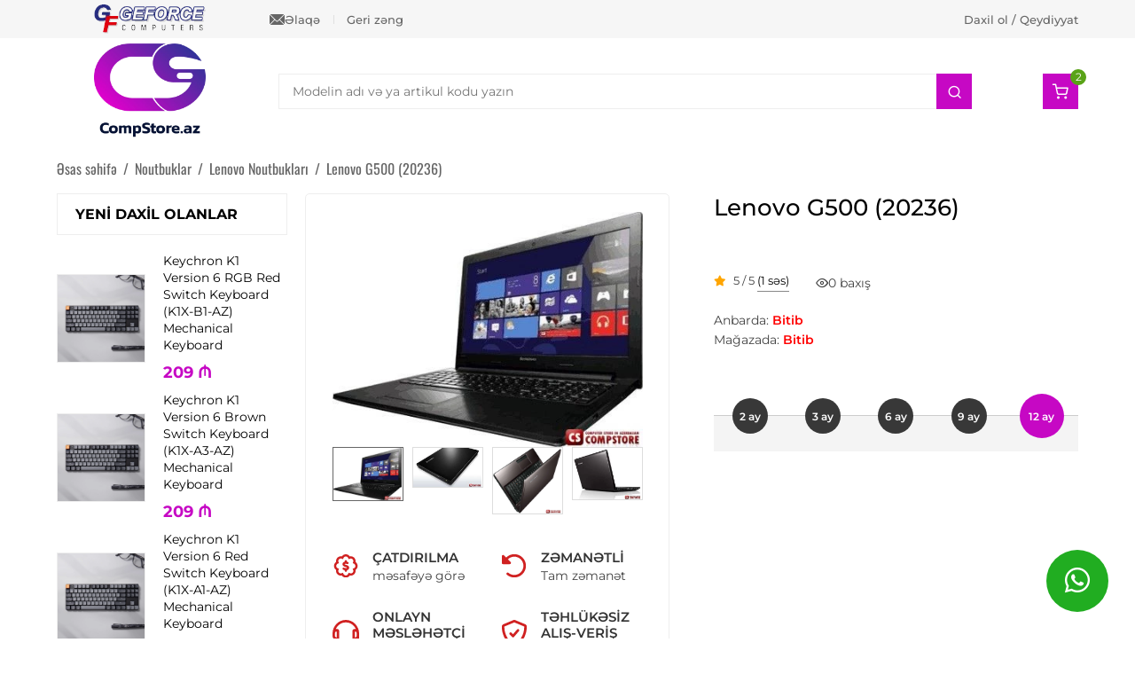

--- FILE ---
content_type: text/html; charset=UTF-8
request_url: https://compstore.az/ajax/brands.php
body_size: 3229
content:

        <div class="container">
            <div class="brands-slider master-slider">
                <div class="swiper-wrapper">
                                            <div class="brand-slide swiper-slide">
                            <a href="https://compstore.az/brend/2e-haqqında.html">
                                <div class="brand-logo"><img loading="lazy" src="https://compstore.az/uploads/2025/08/2e-logo.webp" alt="2E" width="225" height="225"></div>
                            </a>
                        </div>
                                            <div class="brand-slide swiper-slide">
                            <a href="https://compstore.az/brend/a4tech.html">
                                <div class="brand-logo"><img loading="lazy" src="https://compstore.az/uploads/2025/08/a4tech-logo.webp" alt="A4Tech" width="1000" height="562"></div>
                            </a>
                        </div>
                                            <div class="brand-slide swiper-slide">
                            <a href="https://compstore.az/brend/acer-haqqinda.html">
                                <div class="brand-logo"><img loading="lazy" src="https://compstore.az/uploads/2025/08/acer-logo.webp" alt="Acer" width="1000" height="625"></div>
                            </a>
                        </div>
                                            <div class="brand-slide swiper-slide">
                            <a href="https://compstore.az/brend/adata-haqqinda.html">
                                <div class="brand-logo"><img loading="lazy" src="https://compstore.az/uploads/2025/08/adata.webp" alt="ADATA" width="301" height="168"></div>
                            </a>
                        </div>
                                            <div class="brand-slide swiper-slide">
                            <a href="https://compstore.az/brend/addison.html">
                                <div class="brand-logo"><img loading="lazy" src="https://compstore.az/uploads/2025/09/addison-lobo.webp" alt="Addison" width="225" height="139"></div>
                            </a>
                        </div>
                                            <div class="brand-slide swiper-slide">
                            <a href="https://compstore.az/brend/aerocool.html">
                                <div class="brand-logo"><img loading="lazy" src="https://compstore.az/uploads/2025/08/aerocool.webp" alt="AeroCool" width="1000" height="577"></div>
                            </a>
                        </div>
                                            <div class="brand-slide swiper-slide">
                            <a href="https://compstore.az/brend/afox.html">
                                <div class="brand-logo"><img loading="lazy" src="https://compstore.az/uploads/2025/08/afox-logo.webp" alt="AFOX" width="1000" height="244"></div>
                            </a>
                        </div>
                                            <div class="brand-slide swiper-slide">
                            <a href="https://compstore.az/brend/ajazz.html">
                                <div class="brand-logo"><img loading="lazy" src="https://compstore.az/uploads/2025/08/ajazz.webp" alt="Ajazz" width="1000" height="347"></div>
                            </a>
                        </div>
                                            <div class="brand-slide swiper-slide">
                            <a href="https://compstore.az/brend/amd.html">
                                <div class="brand-logo"><img loading="lazy" src="https://compstore.az/uploads/2025/08/amd-logo.webp" alt="AMD" width="1000" height="625"></div>
                            </a>
                        </div>
                                            <div class="brand-slide swiper-slide">
                            <a href="https://compstore.az/brend/anda-seat.html">
                                <div class="brand-logo"><img loading="lazy" src="https://compstore.az/uploads/2025/08/anda-seat.webp" alt="Anda Seat" width="1000" height="523"></div>
                            </a>
                        </div>
                                            <div class="brand-slide swiper-slide">
                            <a href="https://compstore.az/brend/aoc.html">
                                <div class="brand-logo"><img loading="lazy" src="https://compstore.az/uploads/2025/08/aoc.webp" alt="AOC" width="1000" height="527"></div>
                            </a>
                        </div>
                                            <div class="brand-slide swiper-slide">
                            <a href="https://compstore.az/brend/aorus.html">
                                <div class="brand-logo"><img loading="lazy" src="https://compstore.az/uploads/2025/08/aorus.webp" alt="AORUS" width="480" height="105"></div>
                            </a>
                        </div>
                                            <div class="brand-slide swiper-slide">
                            <a href="https://compstore.az/brend/apc.html">
                                <div class="brand-logo"><img loading="lazy" src="https://compstore.az/uploads/2025/08/apc-logo.webp" alt="APC" width="195" height="195"></div>
                            </a>
                        </div>
                                            <div class="brand-slide swiper-slide">
                            <a href="https://compstore.az/brend/apple.html">
                                <div class="brand-logo"><img loading="lazy" src="https://compstore.az/uploads/2025/09/apple-logo.webp" alt="Apple" width="1000" height="500"></div>
                            </a>
                        </div>
                                            <div class="brand-slide swiper-slide">
                            <a href="https://compstore.az/brend/arctic.html">
                                <div class="brand-logo"><img loading="lazy" src="https://compstore.az/uploads/2025/08/arctic-logo.webp" alt="Arctic" width="420" height="120"></div>
                            </a>
                        </div>
                                            <div class="brand-slide swiper-slide">
                            <a href="https://compstore.az/brend/artronic.html">
                                <div class="brand-logo"><img loading="lazy" src="https://compstore.az/uploads/2025/08/artronic-logo.webp" alt="ARTronic" width="1000" height="467"></div>
                            </a>
                        </div>
                                            <div class="brand-slide swiper-slide">
                            <a href="https://compstore.az/brend/asrock.html">
                                <div class="brand-logo"><img loading="lazy" src="https://compstore.az/uploads/2025/08/asrock-logo.webp" alt="ASRock" width="1000" height="558"></div>
                            </a>
                        </div>
                                            <div class="brand-slide swiper-slide">
                            <a href="https://compstore.az/brend/asus.html">
                                <div class="brand-logo"><img loading="lazy" src="https://compstore.az/uploads/2025/09/asus-logo-1.webp" alt="Asus" width="1000" height="310"></div>
                            </a>
                        </div>
                                            <div class="brand-slide swiper-slide">
                            <a href="https://compstore.az/brend/attack-shark.html">
                                <div class="brand-logo"><img loading="lazy" src="https://compstore.az/uploads/2025/08/attack-shark.webp" alt="Attack Shark" width="736" height="385"></div>
                            </a>
                        </div>
                                            <div class="brand-slide swiper-slide">
                            <a href="https://compstore.az/brend/aula.html">
                                <div class="brand-logo"><img loading="lazy" src="https://compstore.az/uploads/2025/08/aula-logo.webp" alt="Aula" width="938" height="266"></div>
                            </a>
                        </div>
                                            <div class="brand-slide swiper-slide">
                            <a href="https://compstore.az/brend/be-quiet.html">
                                <div class="brand-logo"><img loading="lazy" src="https://compstore.az/uploads/2025/08/bequiet.webp" alt="Be Quiet!" width="900" height="293"></div>
                            </a>
                        </div>
                                            <div class="brand-slide swiper-slide">
                            <a href="https://compstore.az/brend/beats-by-dr-dre.html">
                                <div class="brand-logo"><img loading="lazy" src="https://compstore.az/uploads/2025/08/beats.webp" alt="Beats by Dr.Dre" width="1000" height="600"></div>
                            </a>
                        </div>
                                            <div class="brand-slide swiper-slide">
                            <a href="https://compstore.az/brend/beelink.html">
                                <div class="brand-logo"><img loading="lazy" src="https://compstore.az/uploads/2025/08/beelink.webp" alt="Beelink" width="567" height="206"></div>
                            </a>
                        </div>
                                            <div class="brand-slide swiper-slide">
                            <a href="https://compstore.az/brend/benq.html">
                                <div class="brand-logo"><img loading="lazy" src="https://compstore.az/uploads/2025/08/benq-logo.webp" alt="BenQ" width="900" height="540"></div>
                            </a>
                        </div>
                                            <div class="brand-slide swiper-slide">
                            <a href="https://compstore.az/brend/blackbox.html">
                                <div class="brand-logo"><img loading="lazy" src="https://compstore.az/uploads/2025/08/blackbox-1.webp" alt="Blackbox" width="1000" height="563"></div>
                            </a>
                        </div>
                                            <div class="brand-slide swiper-slide">
                            <a href="https://compstore.az/brend/bloody.html">
                                <div class="brand-logo"><img loading="lazy" src="https://compstore.az/uploads/2025/08/bloody.webp" alt="Bloody" width="370" height="220"></div>
                            </a>
                        </div>
                                            <div class="brand-slide swiper-slide">
                            <a href="https://compstore.az/brend/canon.html">
                                <div class="brand-logo"><img loading="lazy" src="https://compstore.az/uploads/2025/08/canon-logo.webp" alt="Canon" width="447" height="113"></div>
                            </a>
                        </div>
                                            <div class="brand-slide swiper-slide">
                            <a href="https://compstore.az/brend/canyon-bakida.html">
                                <div class="brand-logo"><img loading="lazy" src="https://compstore.az/uploads/2025/08/canyon.webp" alt="Canyon" width="267" height="189"></div>
                            </a>
                        </div>
                                            <div class="brand-slide swiper-slide">
                            <a href="https://compstore.az/brend/chieftec-bakida.html">
                                <div class="brand-logo"><img loading="lazy" src="https://compstore.az/uploads/2025/08/chieftiec-logo.webp" alt="Chieftec" width="960" height="280"></div>
                            </a>
                        </div>
                                            <div class="brand-slide swiper-slide">
                            <a href="https://compstore.az/brend/cisco-bakida.html">
                                <div class="brand-logo"><img loading="lazy" src="https://compstore.az/uploads/2025/08/cisco-logo.webp" alt="Cisco" width="1000" height="625"></div>
                            </a>
                        </div>
                                            <div class="brand-slide swiper-slide">
                            <a href="https://compstore.az/brend/collermaster-bakida.html">
                                <div class="brand-logo"><img loading="lazy" src="https://compstore.az/uploads/2025/08/coolermaster-logo.webp" alt="CollerMaster" width="251" height="201"></div>
                            </a>
                        </div>
                                            <div class="brand-slide swiper-slide">
                            <a href="https://compstore.az/brend/compstar.html">
                                <div class="brand-logo"><img loading="lazy" src="https://compstore.az/uploads/2025/08/compstar-logo.webp" alt="CompStar" width="935" height="267"></div>
                            </a>
                        </div>
                                            <div class="brand-slide swiper-slide">
                            <a href="https://compstore.az/brend/corsair-bakida.html">
                                <div class="brand-logo"><img loading="lazy" src="https://compstore.az/uploads/2025/08/corsair-logo.webp" alt="Corsair" width="448" height="112"></div>
                            </a>
                        </div>
                                            <div class="brand-slide swiper-slide">
                            <a href="https://compstore.az/brend/cougar-bakida.html">
                                <div class="brand-logo"><img loading="lazy" src="https://compstore.az/uploads/2025/08/cougar-logo.webp" alt="Cougar" width="348" height="227"></div>
                            </a>
                        </div>
                                            <div class="brand-slide swiper-slide">
                            <a href="https://compstore.az/brend/crucial-bakida.html">
                                <div class="brand-logo"><img loading="lazy" src="https://compstore.az/uploads/2025/08/crucial-logo.webp" alt="Crucial" width="1000" height="563"></div>
                            </a>
                        </div>
                                            <div class="brand-slide swiper-slide">
                            <a href="https://compstore.az/brend/dahua.html">
                                <div class="brand-logo"><img loading="lazy" src="https://compstore.az/uploads/2025/08/dahua-logo.webp" alt="Dahua" width="900" height="270"></div>
                            </a>
                        </div>
                                            <div class="brand-slide swiper-slide">
                            <a href="https://compstore.az/brend/deepcool-bakida.html">
                                <div class="brand-logo"><img loading="lazy" src="https://compstore.az/uploads/2025/08/deepcool-logo.webp" alt="DeepCool" width="600" height="600"></div>
                            </a>
                        </div>
                                            <div class="brand-slide swiper-slide">
                            <a href="https://compstore.az/brend/defender-bakida.html">
                                <div class="brand-logo"><img loading="lazy" src="https://compstore.az/uploads/2025/08/defender-logo.webp" alt="Defender" width="440" height="286"></div>
                            </a>
                        </div>
                                            <div class="brand-slide swiper-slide">
                            <a href="https://compstore.az/brend/dell-bakida.html">
                                <div class="brand-logo"><img loading="lazy" src="https://compstore.az/uploads/2025/08/dell-logo.webp" alt="Dell" width="1000" height="303"></div>
                            </a>
                        </div>
                                            <div class="brand-slide swiper-slide">
                            <a href="https://compstore.az/brend/dxracer-bakida.html">
                                <div class="brand-logo"><img loading="lazy" src="https://compstore.az/uploads/2025/08/dxracer-logo.webp" alt="DXRacer" width="348" height="183"></div>
                            </a>
                        </div>
                                            <div class="brand-slide swiper-slide">
                            <a href="https://compstore.az/brend/edifier-bakida.html">
                                <div class="brand-logo"><img loading="lazy" src="https://compstore.az/uploads/2025/08/edifier-logo.webp" alt="Edifier" width="1000" height="364"></div>
                            </a>
                        </div>
                                            <div class="brand-slide swiper-slide">
                            <a href="https://compstore.az/brend/elgato-bakida.html">
                                <div class="brand-logo"><img loading="lazy" src="https://compstore.az/uploads/2025/08/elgato-logo.webp" alt="Elgato" width="292" height="104"></div>
                            </a>
                        </div>
                                            <div class="brand-slide swiper-slide">
                            <a href="https://compstore.az/brend/epomaker-bakida.html">
                                <div class="brand-logo"><img loading="lazy" src="https://compstore.az/uploads/2025/08/epomager.webp" alt="Epomaker" width="225" height="225"></div>
                            </a>
                        </div>
                                            <div class="brand-slide swiper-slide">
                            <a href="https://compstore.az/brend/epson-bakida.html">
                                <div class="brand-logo"><img loading="lazy" src="https://compstore.az/uploads/2025/08/epson-logo.webp" alt="Epson" width="1000" height="394"></div>
                            </a>
                        </div>
                                            <div class="brand-slide swiper-slide">
                            <a href="https://compstore.az/brend/eset-bakida.html">
                                <div class="brand-logo"><img loading="lazy" src="https://compstore.az/uploads/2025/08/eset-logo.webp" alt="ESET" width="1000" height="395"></div>
                            </a>
                        </div>
                                            <div class="brand-slide swiper-slide">
                            <a href="https://compstore.az/brend/everest-bakida.html">
                                <div class="brand-logo"><img loading="lazy" src="https://compstore.az/uploads/2025/08/everest.webp" alt="Everest" width="368" height="137"></div>
                            </a>
                        </div>
                                            <div class="brand-slide swiper-slide">
                            <a href="https://compstore.az/brend/evga-bakida.html">
                                <div class="brand-logo"><img loading="lazy" src="https://compstore.az/uploads/2025/08/evga-logo.webp" alt="EVGA" width="431" height="117"></div>
                            </a>
                        </div>
                                            <div class="brand-slide swiper-slide">
                            <a href="https://compstore.az/brend/fantech.html">
                                <div class="brand-logo"><img loading="lazy" src="https://compstore.az/uploads/2025/09/fantech-logo.webp" alt="Fantech" width="464" height="109"></div>
                            </a>
                        </div>
                                            <div class="brand-slide swiper-slide">
                            <a href="https://compstore.az/brend/fury.html">
                                <div class="brand-logo"><img loading="lazy" src="https://compstore.az/uploads/2025/09/fury-logo.webp" alt="Fury" width="461" height="259"></div>
                            </a>
                        </div>
                                            <div class="brand-slide swiper-slide">
                            <a href="https://compstore.az/brend/g-skill.html">
                                <div class="brand-logo"><img loading="lazy" src="https://compstore.az/uploads/2025/09/g-skill.webp" alt="G.Skill" width="1000" height="495"></div>
                            </a>
                        </div>
                                            <div class="brand-slide swiper-slide">
                            <a href="https://compstore.az/brend/galax.html">
                                <div class="brand-logo"><img loading="lazy" src="https://compstore.az/uploads/2025/09/galax-logo.webp" alt="GALAX" width="1000" height="506"></div>
                            </a>
                        </div>
                                            <div class="brand-slide swiper-slide">
                            <a href="https://compstore.az/brend/gamemax.html">
                                <div class="brand-logo"><img loading="lazy" src="https://compstore.az/uploads/2025/09/gamemax-logo.webp" alt="GameMax" width="523" height="96"></div>
                            </a>
                        </div>
                                            <div class="brand-slide swiper-slide">
                            <a href="https://compstore.az/brend/genius.html">
                                <div class="brand-logo"><img loading="lazy" src="https://compstore.az/uploads/2025/09/genius-logo.webp" alt="Genius" width="840" height="859"></div>
                            </a>
                        </div>
                                            <div class="brand-slide swiper-slide">
                            <a href="https://compstore.az/brend/gigabyte.html">
                                <div class="brand-logo"><img loading="lazy" src="https://compstore.az/uploads/2025/09/gigabyte-logo.webp" alt="Gigabyte" width="384" height="96"></div>
                            </a>
                        </div>
                                            <div class="brand-slide swiper-slide">
                            <a href="https://compstore.az/brend/gopro.html">
                                <div class="brand-logo"><img loading="lazy" src="https://compstore.az/uploads/2025/09/gopro-logo.webp" alt="GoPro" width="1000" height="563"></div>
                            </a>
                        </div>
                                            <div class="brand-slide swiper-slide">
                            <a href="https://compstore.az/brend/havit-bakida.html">
                                <div class="brand-logo"><img loading="lazy" src="https://compstore.az/uploads/2025/08/havit-logo.webp" alt="Havit" width="436" height="221"></div>
                            </a>
                        </div>
                                            <div class="brand-slide swiper-slide">
                            <a href="https://compstore.az/brend/hp-bakida.html">
                                <div class="brand-logo"><img loading="lazy" src="https://compstore.az/uploads/2025/08/hp-logo.webp" alt="HP" width="1000" height="563"></div>
                            </a>
                        </div>
                                            <div class="brand-slide swiper-slide">
                            <a href="https://compstore.az/brend/huawei.html">
                                <div class="brand-logo"><img loading="lazy" src="https://compstore.az/uploads/2025/09/huawei-logo.webp" alt="Huawei" width="850" height="278"></div>
                            </a>
                        </div>
                                            <div class="brand-slide swiper-slide">
                            <a href="https://compstore.az/brend/huntkey-bakida.html">
                                <div class="brand-logo"><img loading="lazy" src="https://compstore.az/uploads/2025/08/huntkey-logo.webp" alt="HuntKey" width="281" height="141"></div>
                            </a>
                        </div>
                                            <div class="brand-slide swiper-slide">
                            <a href="https://compstore.az/brend/hyperx-bakida.html">
                                <div class="brand-logo"><img loading="lazy" src="https://compstore.az/uploads/2025/08/hyperx-logo.webp" alt="HyperX" width="815" height="242"></div>
                            </a>
                        </div>
                                            <div class="brand-slide swiper-slide">
                            <a href="https://compstore.az/brend/hytech-bakida.html">
                                <div class="brand-logo"><img loading="lazy" src="https://compstore.az/uploads/2025/08/hytech-logo.webp" alt="Hytech" width="500" height="500"></div>
                            </a>
                        </div>
                                            <div class="brand-slide swiper-slide">
                            <a href="https://compstore.az/brend/intel.html">
                                <div class="brand-logo"><img loading="lazy" src="https://compstore.az/uploads/2025/09/intel-logo.webp" alt="Intel" width="359" height="140"></div>
                            </a>
                        </div>
                                            <div class="brand-slide swiper-slide">
                            <a href="https://compstore.az/brend/jedel.html">
                                <div class="brand-logo"><img loading="lazy" src="https://compstore.az/uploads/2025/09/jedel-logo.webp" alt="Jedel" width="443" height="114"></div>
                            </a>
                        </div>
                                            <div class="brand-slide swiper-slide">
                            <a href="https://compstore.az/brend/kaspersky.html">
                                <div class="brand-logo"><img loading="lazy" src="https://compstore.az/uploads/2025/09/kaspersky-logo.webp" alt="Kaspersky" width="493" height="102"></div>
                            </a>
                        </div>
                                            <div class="brand-slide swiper-slide">
                            <a href="https://compstore.az/brend/keenetic.html">
                                <div class="brand-logo"><img loading="lazy" src="https://compstore.az/uploads/2025/09/keneetic-logo.webp" alt="Keenetic" width="493" height="102"></div>
                            </a>
                        </div>
                                            <div class="brand-slide swiper-slide">
                            <a href="https://compstore.az/brend/keychron.html">
                                <div class="brand-logo"></div>
                            </a>
                        </div>
                                            <div class="brand-slide swiper-slide">
                            <a href="https://compstore.az/brend/keychrone.html">
                                <div class="brand-logo"><img loading="lazy" src="https://compstore.az/uploads/2026/01/keychron.webp" alt="Keychrone" width="320" height="198"></div>
                            </a>
                        </div>
                                            <div class="brand-slide swiper-slide">
                            <a href="https://compstore.az/brend/kingston.html">
                                <div class="brand-logo"><img loading="lazy" src="https://compstore.az/uploads/2025/09/kingston-logo.webp" alt="Kingston" width="820" height="420"></div>
                            </a>
                        </div>
                                            <div class="brand-slide swiper-slide">
                            <a href="https://compstore.az/brend/kivi.html">
                                <div class="brand-logo"><img loading="lazy" src="https://compstore.az/uploads/2025/09/kivi-logo.webp" alt="KIVI" width="654" height="368"></div>
                            </a>
                        </div>
                                            <div class="brand-slide swiper-slide">
                            <a href="https://compstore.az/brend/ldnio.html">
                                <div class="brand-logo"><img loading="lazy" src="https://compstore.az/uploads/2025/09/ldnio-logo.webp" alt="Ldnio" width="708" height="400"></div>
                            </a>
                        </div>
                                            <div class="brand-slide swiper-slide">
                            <a href="https://compstore.az/brend/lenovo.html">
                                <div class="brand-logo"><img loading="lazy" src="https://compstore.az/uploads/2025/09/lenovo-logo.webp" alt="Lenovo" width="1000" height="210"></div>
                            </a>
                        </div>
                                            <div class="brand-slide swiper-slide">
                            <a href="https://compstore.az/brend/lexar.html">
                                <div class="brand-logo"><img loading="lazy" src="https://compstore.az/uploads/2025/09/lexar-logo.webp" alt="Lexar" width="1000" height="286"></div>
                            </a>
                        </div>
                                            <div class="brand-slide swiper-slide">
                            <a href="https://compstore.az/brend/lg-haqqında.html">
                                <div class="brand-logo"><img loading="lazy" src="https://compstore.az/uploads/2025/09/lg-logo.webp" alt="LG" width="310" height="154"></div>
                            </a>
                        </div>
                                            <div class="brand-slide swiper-slide">
                            <a href="https://compstore.az/brend/lian-li.html">
                                <div class="brand-logo"><img loading="lazy" src="https://compstore.az/uploads/2025/09/lian-li-logo.webp" alt="Lian Li" width="431" height="117"></div>
                            </a>
                        </div>
                                            <div class="brand-slide swiper-slide">
                            <a href="https://compstore.az/brend/lightwave.html">
                                <div class="brand-logo"><img loading="lazy" src="https://compstore.az/uploads/2025/09/lightwave-logo.webp" alt="LightWave" width="1000" height="523"></div>
                            </a>
                        </div>
                                            <div class="brand-slide swiper-slide">
                            <a href="https://compstore.az/brend/linksys.html">
                                <div class="brand-logo"><img loading="lazy" src="https://compstore.az/uploads/2025/09/linksys-logo.webp" alt="Linksys" width="1000" height="667"></div>
                            </a>
                        </div>
                                            <div class="brand-slide swiper-slide">
                            <a href="https://compstore.az/brend/logitech.html">
                                <div class="brand-logo"><img loading="lazy" src="https://compstore.az/uploads/2025/09/logitech-logo.webp" alt="Logitech" width="1000" height="563"></div>
                            </a>
                        </div>
                                            <div class="brand-slide swiper-slide">
                            <a href="https://compstore.az/brend/madlions.html">
                                <div class="brand-logo"><img loading="lazy" src="https://compstore.az/uploads/2025/09/madlions-logo.webp" alt="Madlions" width="400" height="133"></div>
                            </a>
                        </div>
                                            <div class="brand-slide swiper-slide">
                            <a href="https://compstore.az/brend/mchose.html">
                                <div class="brand-logo"><img loading="lazy" src="https://compstore.az/uploads/2025/12/mchose.webp" alt="MCHOSE" width="313" height="204"></div>
                            </a>
                        </div>
                                            <div class="brand-slide swiper-slide">
                            <a href="https://compstore.az/brend/mercury.html">
                                <div class="brand-logo"><img loading="lazy" src="https://compstore.az/uploads/2025/09/mercury-logo-1.webp" alt="Mercury" width="1000" height="648"></div>
                            </a>
                        </div>
                                            <div class="brand-slide swiper-slide">
                            <a href="https://compstore.az/brend/microlab.html">
                                <div class="brand-logo"><img loading="lazy" src="https://compstore.az/uploads/2025/09/microlab-logo.webp" alt="MicroLab" width="1000" height="403"></div>
                            </a>
                        </div>
                                            <div class="brand-slide swiper-slide">
                            <a href="https://compstore.az/brend/microsoft.html">
                                <div class="brand-logo"><img loading="lazy" src="https://compstore.az/uploads/2025/09/microsoft-logo.webp" alt="Microsoft" width="1000" height="214"></div>
                            </a>
                        </div>
                                            <div class="brand-slide swiper-slide">
                            <a href="https://compstore.az/brend/midex.html">
                                <div class="brand-logo"><img loading="lazy" src="https://compstore.az/uploads/2025/09/midex-logo.webp" alt="Midex" width="500" height="420"></div>
                            </a>
                        </div>
                                            <div class="brand-slide swiper-slide">
                            <a href="https://compstore.az/brend/mikado.html">
                                <div class="brand-logo"><img loading="lazy" src="https://compstore.az/uploads/2025/09/mikado-logo.webp" alt="Mikado" width="325" height="260"></div>
                            </a>
                        </div>
                                            <div class="brand-slide swiper-slide">
                            <a href="https://compstore.az/brend/mikrotik.html">
                                <div class="brand-logo"><img loading="lazy" src="https://compstore.az/uploads/2025/09/mikrotik-logo.webp" alt="MikroTik" width="420" height="120"></div>
                            </a>
                        </div>
                                            <div class="brand-slide swiper-slide">
                            <a href="https://compstore.az/brend/msi.html">
                                <div class="brand-logo"><img loading="lazy" src="https://compstore.az/uploads/2025/09/msi-logo.webp" alt="MSI" width="1000" height="563"></div>
                            </a>
                        </div>
                                            <div class="brand-slide swiper-slide">
                            <a href="https://compstore.az/brend/nvidia.html">
                                <div class="brand-logo"><img loading="lazy" src="https://compstore.az/uploads/2025/09/nvidia-logo.webp" alt="Nvidia" width="1000" height="183"></div>
                            </a>
                        </div>
                                            <div class="brand-slide swiper-slide">
                            <a href="https://compstore.az/brend/nzxt.html">
                                <div class="brand-logo"><img loading="lazy" src="https://compstore.az/uploads/2025/09/nzxt-logo.webp" alt="NZXT" width="225" height="135"></div>
                            </a>
                        </div>
                                            <div class="brand-slide swiper-slide">
                            <a href="https://compstore.az/brend/orico.html">
                                <div class="brand-logo"><img loading="lazy" src="https://compstore.az/uploads/2025/09/orico-logo.webp" alt="Orico" width="477" height="106"></div>
                            </a>
                        </div>
                                            <div class="brand-slide swiper-slide">
                            <a href="https://compstore.az/brend/palit.html">
                                <div class="brand-logo"><img loading="lazy" src="https://compstore.az/uploads/2025/09/palit-logo.webp" alt="Palit" width="447" height="113"></div>
                            </a>
                        </div>
                                            <div class="brand-slide swiper-slide">
                            <a href="https://compstore.az/brend/panasonic.html">
                                <div class="brand-logo"><img loading="lazy" src="https://compstore.az/uploads/2025/09/panasonic-logo.webp" alt="Panasonic" width="1000" height="153"></div>
                            </a>
                        </div>
                                            <div class="brand-slide swiper-slide">
                            <a href="https://compstore.az/brend/patriot.html">
                                <div class="brand-logo"><img loading="lazy" src="https://compstore.az/uploads/2025/09/patriot-logo.webp" alt="Patriot" width="516" height="97"></div>
                            </a>
                        </div>
                                            <div class="brand-slide swiper-slide">
                            <a href="https://compstore.az/brend/phanteks.html">
                                <div class="brand-logo"><img loading="lazy" src="https://compstore.az/uploads/2025/09/phanteks-logo.webp" alt="Phanteks" width="600" height="300"></div>
                            </a>
                        </div>
                                            <div class="brand-slide swiper-slide">
                            <a href="https://compstore.az/brend/philips.html">
                                <div class="brand-logo"><img loading="lazy" src="https://compstore.az/uploads/2025/09/philips-logo.webp" alt="Philips" width="1000" height="184"></div>
                            </a>
                        </div>
                                            <div class="brand-slide swiper-slide">
                            <a href="https://compstore.az/brend/pioneer.html">
                                <div class="brand-logo"><img loading="lazy" src="https://compstore.az/uploads/2025/09/pioneer-logo.webp" alt="Pioneer" width="1000" height="563"></div>
                            </a>
                        </div>
                                            <div class="brand-slide swiper-slide">
                            <a href="https://compstore.az/brend/plextor.html">
                                <div class="brand-logo"><img loading="lazy" src="https://compstore.az/uploads/2025/09/plextor-logo.webp" alt="Plextor" width="300" height="168"></div>
                            </a>
                        </div>
                                            <div class="brand-slide swiper-slide">
                            <a href="https://compstore.az/brend/pny.html">
                                <div class="brand-logo"><img loading="lazy" src="https://compstore.az/uploads/2025/09/pny-logo.webp" alt="PNY" width="1000" height="210"></div>
                            </a>
                        </div>
                                            <div class="brand-slide swiper-slide">
                            <a href="https://compstore.az/brend/pocketbook.html">
                                <div class="brand-logo"><img loading="lazy" src="https://compstore.az/uploads/2025/09/pocketbook-logo.webp" alt="PocketBook" width="1000" height="144"></div>
                            </a>
                        </div>
                                            <div class="brand-slide swiper-slide">
                            <a href="https://compstore.az/brend/powercolor.html">
                                <div class="brand-logo"><img loading="lazy" src="https://compstore.az/uploads/2025/09/povercolor.webp" alt="PowerColor" width="600" height="78"></div>
                            </a>
                        </div>
                                            <div class="brand-slide swiper-slide">
                            <a href="https://compstore.az/brend/powercom.html">
                                <div class="brand-logo"><img loading="lazy" src="https://compstore.az/uploads/2025/09/powercom-logo.webp" alt="PowerCom" width="260" height="122"></div>
                            </a>
                        </div>
                                            <div class="brand-slide swiper-slide">
                            <a href="https://compstore.az/brend/qnap.html">
                                <div class="brand-logo"><img loading="lazy" src="https://compstore.az/uploads/2025/09/qnap-logo.webp" alt="QNAP" width="485" height="104"></div>
                            </a>
                        </div>
                                            <div class="brand-slide swiper-slide">
                            <a href="https://compstore.az/brend/rampage.html">
                                <div class="brand-logo"><img loading="lazy" src="https://compstore.az/uploads/2025/09/rampage-logo.webp" alt="Rampage" width="735" height="656"></div>
                            </a>
                        </div>
                                            <div class="brand-slide swiper-slide">
                            <a href="https://compstore.az/brend/rapoo.html">
                                <div class="brand-logo"><img loading="lazy" src="https://compstore.az/uploads/2025/09/rapoo-logo.webp" alt="Rapoo" width="840" height="859"></div>
                            </a>
                        </div>
                                            <div class="brand-slide swiper-slide">
                            <a href="https://compstore.az/brend/razer.html">
                                <div class="brand-logo"><img loading="lazy" src="https://compstore.az/uploads/2025/09/razer-logo.webp" alt="Razer" width="459" height="110"></div>
                            </a>
                        </div>
                                            <div class="brand-slide swiper-slide">
                            <a href="https://compstore.az/brend/red-square.html">
                                <div class="brand-logo"><img loading="lazy" src="https://compstore.az/uploads/2025/09/red-square-1.webp" alt="Red Square" width="475" height="161"></div>
                            </a>
                        </div>
                                            <div class="brand-slide swiper-slide">
                            <a href="https://compstore.az/brend/redragon.html">
                                <div class="brand-logo"><img loading="lazy" src="https://compstore.az/uploads/2025/09/redragon-logo.webp" alt="Redragon" width="348" height="145"></div>
                            </a>
                        </div>
                                            <div class="brand-slide swiper-slide">
                            <a href="https://compstore.az/brend/remax.html">
                                <div class="brand-logo"><img loading="lazy" src="https://compstore.az/uploads/2025/09/remax-logo.webp" alt="Remax" width="1000" height="184"></div>
                            </a>
                        </div>
                                            <div class="brand-slide swiper-slide">
                            <a href="https://compstore.az/brend/rexel.html">
                                <div class="brand-logo"><img loading="lazy" src="https://compstore.az/uploads/2025/09/rexel-logo.webp" alt="Rexel" width="1000" height="374"></div>
                            </a>
                        </div>
                                            <div class="brand-slide swiper-slide">
                            <a href="https://compstore.az/brend/ricoh.html">
                                <div class="brand-logo"><img loading="lazy" src="https://compstore.az/uploads/2025/09/ricoh-logo.webp" alt="Ricoh" width="728" height="160"></div>
                            </a>
                        </div>
                                            <div class="brand-slide swiper-slide">
                            <a href="https://compstore.az/brend/rivacase.html">
                                <div class="brand-logo"><img loading="lazy" src="https://compstore.az/uploads/2025/09/rivacase-logo.webp" alt="RivaCase" width="1000" height="648"></div>
                            </a>
                        </div>
                                            <div class="brand-slide swiper-slide">
                            <a href="https://compstore.az/brend/s-link.html">
                                <div class="brand-logo"><img loading="lazy" src="https://compstore.az/uploads/2025/09/s-link-logo.webp" alt="S-link" width="529" height="139"></div>
                            </a>
                        </div>
                                            <div class="brand-slide swiper-slide">
                            <a href="https://compstore.az/brend/samsung.html">
                                <div class="brand-logo"><img loading="lazy" src="https://compstore.az/uploads/2025/09/samsung-logo.webp" alt="Samsung" width="1000" height="267"></div>
                            </a>
                        </div>
                                            <div class="brand-slide swiper-slide">
                            <a href="https://compstore.az/brend/sandisk.html">
                                <div class="brand-logo"><img loading="lazy" src="https://compstore.az/uploads/2025/09/sandisk-logo.webp" alt="Sandisk" width="950" height="310"></div>
                            </a>
                        </div>
                                            <div class="brand-slide swiper-slide">
                            <a href="https://compstore.az/brend/sapphire.html">
                                <div class="brand-logo"><img loading="lazy" src="https://compstore.az/uploads/2025/09/sapphire-logo.webp" alt="Sapphire" width="600" height="600"></div>
                            </a>
                        </div>
                                            <div class="brand-slide swiper-slide">
                            <a href="https://compstore.az/brend/seagate.html">
                                <div class="brand-logo"><img loading="lazy" src="https://compstore.az/uploads/2025/09/seagate-logo.webp" alt="Seagate" width="1000" height="245"></div>
                            </a>
                        </div>
                                            <div class="brand-slide swiper-slide">
                            <a href="https://compstore.az/brend/snopy.html">
                                <div class="brand-logo"><img loading="lazy" src="https://compstore.az/uploads/2025/09/snopy-logo.webp" alt="Snopy" width="240" height="120"></div>
                            </a>
                        </div>
                                            <div class="brand-slide swiper-slide">
                            <a href="https://compstore.az/brend/sony.html">
                                <div class="brand-logo"><img loading="lazy" src="https://compstore.az/uploads/2025/09/sony-logo.webp" alt="Sony" width="385" height="131"></div>
                            </a>
                        </div>
                                            <div class="brand-slide swiper-slide">
                            <a href="https://compstore.az/brend/steam-deck.html">
                                <div class="brand-logo"><img loading="lazy" src="https://compstore.az/uploads/2025/09/steam-deck-logo.webp" alt="Steam Deck" width="1000" height="283"></div>
                            </a>
                        </div>
                                            <div class="brand-slide swiper-slide">
                            <a href="https://compstore.az/brend/steelseries.html">
                                <div class="brand-logo"><img loading="lazy" src="https://compstore.az/uploads/2025/09/steelseries-logo.webp" alt="SteelSeries" width="1000" height="464"></div>
                            </a>
                        </div>
                                            <div class="brand-slide swiper-slide">
                            <a href="https://compstore.az/brend/supermicro.html">
                                <div class="brand-logo"><img loading="lazy" src="https://compstore.az/uploads/2025/09/supermicro.webp" alt="SuperMicro" width="500" height="150"></div>
                            </a>
                        </div>
                                            <div class="brand-slide swiper-slide">
                            <a href="https://compstore.az/brend/teamgroup.html">
                                <div class="brand-logo"><img loading="lazy" src="https://compstore.az/uploads/2025/09/team-group.webp" alt="Team Group" width="900" height="153"></div>
                            </a>
                        </div>
                                            <div class="brand-slide swiper-slide">
                            <a href="https://compstore.az/brend/thermal-grizzly.html">
                                <div class="brand-logo"><img loading="lazy" src="https://compstore.az/uploads/2025/09/thermal-grizzly.webp" alt="Thermal Grizzly" width="1000" height="312"></div>
                            </a>
                        </div>
                                            <div class="brand-slide swiper-slide">
                            <a href="https://compstore.az/brend/thermalright.html">
                                <div class="brand-logo"><img loading="lazy" src="https://compstore.az/uploads/2025/09/thermalright-logo.webp" alt="Thermalright" width="1000" height="251"></div>
                            </a>
                        </div>
                                            <div class="brand-slide swiper-slide">
                            <a href="https://compstore.az/brend/thermaltake.html">
                                <div class="brand-logo"><img loading="lazy" src="https://compstore.az/uploads/2025/09/thermaltake-logo.webp" alt="Thermaltake" width="1000" height="271"></div>
                            </a>
                        </div>
                                            <div class="brand-slide swiper-slide">
                            <a href="https://compstore.az/brend/thronmax.html">
                                <div class="brand-logo"><img loading="lazy" src="https://compstore.az/uploads/2025/09/thronmax-logo.webp" alt="Thronmax" width="1000" height="370"></div>
                            </a>
                        </div>
                                            <div class="brand-slide swiper-slide">
                            <a href="https://compstore.az/brend/thrustmaster.html">
                                <div class="brand-logo"><img loading="lazy" src="https://compstore.az/uploads/2025/09/thrustmaster-logo.webp" alt="Thrustmaster" width="1000" height="525"></div>
                            </a>
                        </div>
                                            <div class="brand-slide swiper-slide">
                            <a href="https://compstore.az/brend/thunder.html">
                                <div class="brand-logo"><img loading="lazy" src="https://compstore.az/uploads/2025/09/thunder-logo.webp" alt="Thunder" width="400" height="380"></div>
                            </a>
                        </div>
                                            <div class="brand-slide swiper-slide">
                            <a href="https://compstore.az/brend/toshiba.html">
                                <div class="brand-logo"><img loading="lazy" src="https://compstore.az/uploads/2025/09/toshiba-logo.webp" alt="Toshiba" width="1000" height="153"></div>
                            </a>
                        </div>
                                            <div class="brand-slide swiper-slide">
                            <a href="https://compstore.az/brend/tp-link.html">
                                <div class="brand-logo"><img loading="lazy" src="https://compstore.az/uploads/2025/09/tp-link-logo.webp" alt="TP-Link" width="364" height="138"></div>
                            </a>
                        </div>
                                            <div class="brand-slide swiper-slide">
                            <a href="https://compstore.az/brend/transcend.html">
                                <div class="brand-logo"><img loading="lazy" src="https://compstore.az/uploads/2025/09/transcend-logo.webp" alt="Transcend" width="516" height="97"></div>
                            </a>
                        </div>
                                            <div class="brand-slide swiper-slide">
                            <a href="https://compstore.az/brend/tronsmart.html">
                                <div class="brand-logo"><img loading="lazy" src="https://compstore.az/uploads/2025/09/tronsmart-logo.webp" alt="Tronsmart" width="448" height="125"></div>
                            </a>
                        </div>
                                            <div class="brand-slide swiper-slide">
                            <a href="https://compstore.az/brend/tryx.html">
                                <div class="brand-logo"><img loading="lazy" src="https://compstore.az/uploads/2025/09/tryx.webp" alt="TRYX" width="1000" height="296"></div>
                            </a>
                        </div>
                                            <div class="brand-slide swiper-slide">
                            <a href="https://compstore.az/brend/twinmos.html">
                                <div class="brand-logo"><img loading="lazy" src="https://compstore.az/uploads/2025/09/twinmos-logo.webp" alt="Twinmos" width="420" height="120"></div>
                            </a>
                        </div>
                                            <div class="brand-slide swiper-slide">
                            <a href="https://compstore.az/brend/ubiquiti.html">
                                <div class="brand-logo"><img loading="lazy" src="https://compstore.az/uploads/2025/09/ubiquiti-logo.webp" alt="Ubiquiti" width="900" height="320"></div>
                            </a>
                        </div>
                                            <div class="brand-slide swiper-slide">
                            <a href="https://compstore.az/brend/ugreen.html">
                                <div class="brand-logo"><img loading="lazy" src="https://compstore.az/uploads/2025/09/ugreen-logo.webp" alt="Ugreen" width="427" height="118"></div>
                            </a>
                        </div>
                                            <div class="brand-slide swiper-slide">
                            <a href="https://compstore.az/brend/viewsonic.html">
                                <div class="brand-logo"><img loading="lazy" src="https://compstore.az/uploads/2025/09/vievsonic.webp" alt="ViewSonic" width="380" height="210"></div>
                            </a>
                        </div>
                                            <div class="brand-slide swiper-slide">
                            <a href="https://compstore.az/brend/western-digital.html">
                                <div class="brand-logo"><img loading="lazy" src="https://compstore.az/uploads/2025/09/wd-logo.webp" alt="Western Digital" width="1000" height="490"></div>
                            </a>
                        </div>
                                            <div class="brand-slide swiper-slide">
                            <a href="https://compstore.az/brend/x-force.html">
                                <div class="brand-logo"><img loading="lazy" src="https://compstore.az/uploads/2025/09/x-force-1.webp" alt="X-Force" width="1000" height="455"></div>
                            </a>
                        </div>
                                            <div class="brand-slide swiper-slide">
                            <a href="https://compstore.az/brend/xiaomi.html">
                                <div class="brand-logo"><img loading="lazy" src="https://compstore.az/uploads/2025/09/xiaomi-logo.webp" alt="Xiaomi" width="1000" height="563"></div>
                            </a>
                        </div>
                                            <div class="brand-slide swiper-slide">
                            <a href="https://compstore.az/brend/xigmatek.html">
                                <div class="brand-logo"><img loading="lazy" src="https://compstore.az/uploads/2025/09/xigmatek-logo.webp" alt="Xigmatek" width="613" height="165"></div>
                            </a>
                        </div>
                                            <div class="brand-slide swiper-slide">
                            <a href="https://compstore.az/brend/xpg.html">
                                <div class="brand-logo"><img loading="lazy" src="https://compstore.az/uploads/2025/09/xpg-logo.webp" alt="XPG" width="690" height="300"></div>
                            </a>
                        </div>
                                            <div class="brand-slide swiper-slide">
                            <a href="https://compstore.az/brend/zalman.html">
                                <div class="brand-logo"><img loading="lazy" src="https://compstore.az/uploads/2025/09/zalman-logo.webp" alt="Zalman" width="1000" height="588"></div>
                            </a>
                        </div>
                                            <div class="brand-slide swiper-slide">
                            <a href="https://compstore.az/brend/zotac.html">
                                <div class="brand-logo"><img loading="lazy" src="https://compstore.az/uploads/2025/09/zotac-logo.webp" alt="Zotac" width="1000" height="198"></div>
                            </a>
                        </div>
                                            <div class="brand-slide swiper-slide">
                            <a href="https://compstore.az/brend/zowie.html">
                                <div class="brand-logo"><img loading="lazy" src="https://compstore.az/uploads/2025/09/zowie-logo.webp" alt="Zowie" width="1000" height="283"></div>
                            </a>
                        </div>
                                            <div class="brand-slide swiper-slide">
                            <a href="https://compstore.az/brend/zyxel.html">
                                <div class="brand-logo"><img loading="lazy" src="https://compstore.az/uploads/2025/09/zyxel-logo.webp" alt="ZyXEL" width="690" height="251"></div>
                            </a>
                        </div>
                                    </div>
            </div>
        </div>

    
<script>
    var brandSlider = new Swiper('.brands-slider', {
        loop: true,
        autoplay: true,
        slidesPerView: 6,
        spaceBetween: 20,
        updateOnImagesReady: true,
        lazyLoading: true,
        pagination: {
            el: '.swiper-products-bullets',
        },
        navigation: {
            nextEl: '.swiper-products-next',
            prevEl: '.swiper-products-prev',
        },
        autoplay: {
            delay: 3000
        },
        breakpoints: {
            0: {
                slidesPerView: 1,
            },
            320: {
                slidesPerView: 3,
            },
            550: {
                slidesPerView: 4,
            },
            700: {
                slidesPerView: 5,
            },
            850: {
                slidesPerView: 8,
            }
        }
    });
</script>


--- FILE ---
content_type: image/svg+xml
request_url: https://compstore.az/uploads/2025/07/headset.svg
body_size: -155
content:
<svg xmlns="http://www.w3.org/2000/svg" viewBox="0 0 512 512" fill="#d02121"><!-- Font Awesome Pro 6.0.0-alpha2 by @fontawesome - https://fontawesome.com License - https://fontawesome.com/license (Commercial License) --><path d="M256 0C112.906 0 4.562 119.125 0 256V309.236C0 350.535 32.75 384 73.143 384H91.43C111.607 384 128 367.258 128 346.617V213.381C128 192.723 111.607 176 91.43 176H73.143C69.865 176 66.799 176.715 63.645 177.148C94.801 101.543 169.26 48.199 256 48.188C342.74 48.199 417.199 101.543 448.355 177.148C445.201 176.715 442.135 176 438.857 176H420.572C400.393 176 384 192.742 384 213.381V346.617C384 367.275 400.393 384 420.572 384H438.857C447.732 384 456.129 382.139 464 379.18V400C464 422.062 446.062 440 424 440H313.344C305.029 425.711 289.723 416 272 416H240C213.49 416 192 437.492 192 464S213.49 512 240 512H272C289.723 512 305.029 502.289 313.344 488H424C472.531 488 512 448.531 512 400V256C507.438 119.125 399.094 0 256 0ZM73.143 224H80V336H73.143C59.279 336 48 323.994 48 309.236V256C48 253.59 48.279 251.25 48.361 248.859C49.328 235.037 59.914 224 73.143 224ZM438.857 336H432V224H438.857C452.086 224 462.672 235.037 463.639 248.859C463.721 251.25 464 253.59 464 256V309.236C464 323.994 452.721 336 438.857 336Z"/></svg>